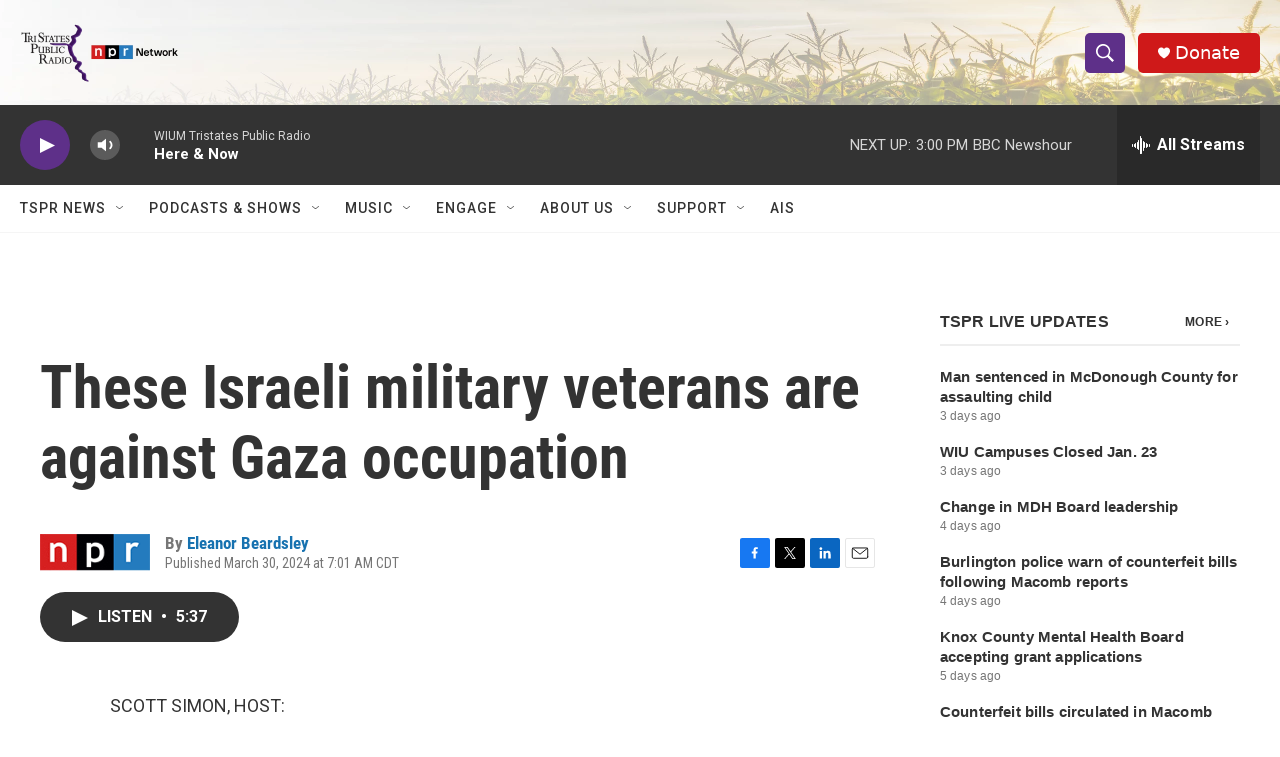

--- FILE ---
content_type: text/html; charset=utf-8
request_url: https://www.google.com/recaptcha/api2/aframe
body_size: 270
content:
<!DOCTYPE HTML><html><head><meta http-equiv="content-type" content="text/html; charset=UTF-8"></head><body><script nonce="I8j4WVOYnzEvv-5VvP4CBw">/** Anti-fraud and anti-abuse applications only. See google.com/recaptcha */ try{var clients={'sodar':'https://pagead2.googlesyndication.com/pagead/sodar?'};window.addEventListener("message",function(a){try{if(a.source===window.parent){var b=JSON.parse(a.data);var c=clients[b['id']];if(c){var d=document.createElement('img');d.src=c+b['params']+'&rc='+(localStorage.getItem("rc::a")?sessionStorage.getItem("rc::b"):"");window.document.body.appendChild(d);sessionStorage.setItem("rc::e",parseInt(sessionStorage.getItem("rc::e")||0)+1);localStorage.setItem("rc::h",'1769458714189');}}}catch(b){}});window.parent.postMessage("_grecaptcha_ready", "*");}catch(b){}</script></body></html>